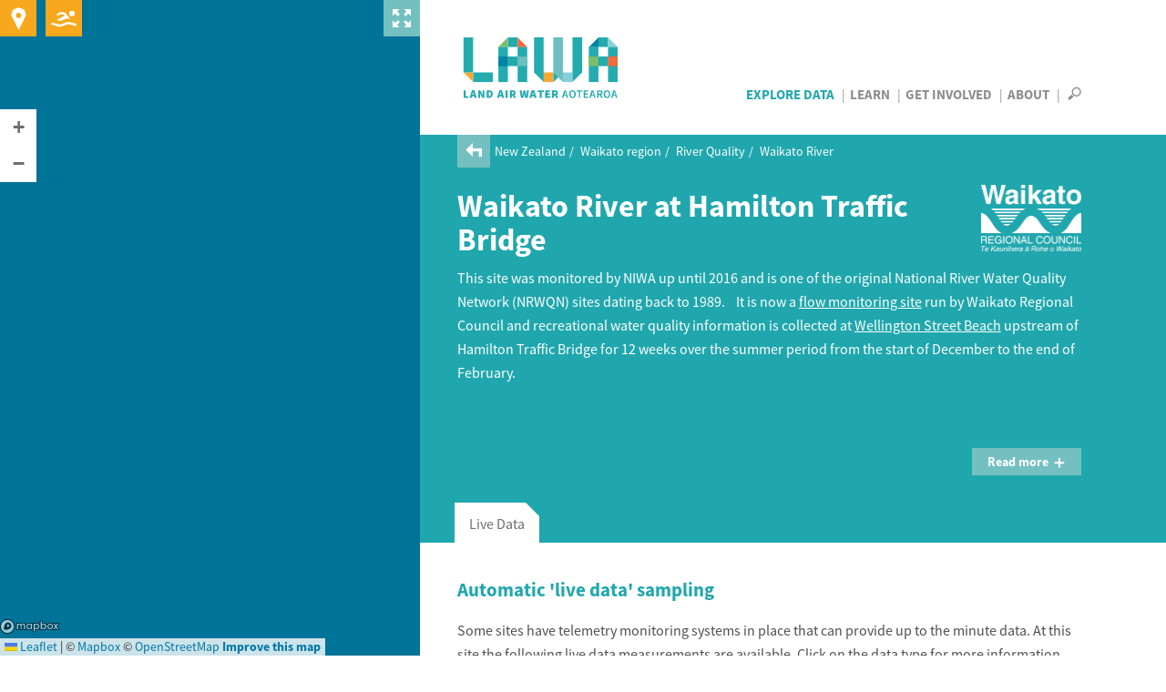

--- FILE ---
content_type: text/html; charset=utf-8
request_url: https://www.lawa.org.nz/explore-data/waikato-region/river-quality/waikato-river/waikato-river-at-hamilton-traffic-bridge
body_size: 13567
content:
<!DOCTYPE html>
<!--[if lt IE 7]> <html xmlns:ng="http://angularjs.org" id="ng-app" data-ng-app="lawaApp" class="lt-ie9 lt-ie8 lt-ie7"> <![endif]-->
<!--[if IE 7]>    <html xmlns:ng="http://angularjs.org" id="ng-app" data-ng-app="lawaApp" class="lt-ie9 lt-ie8"> <![endif]-->
<!--[if IE 8]>    <html xmlns:ng="http://angularjs.org" id="ng-app" data-ng-app="lawaApp" class="lt-ie9"> <![endif]-->
<!--[if gt IE 8]><!-->
<html data-ng-app="lawaApp" class="">
<!--<![endif]-->
<head prefix="og:http://ogp.me/ns# place:http://ogp.me/ns/place#">
    <meta http-equiv="X-UA-Compatible" content="IE=edge,chrome=1" />
    <meta charset="utf-8" />
    <meta name="viewport" content="width=device-width, initial-scale=1.0">
    <title>
        Land, Air, Water Aotearoa (LAWA) - Waikato River at Hamilton Traffic Bridge
    </title>

    <meta name="twitter:card" content="summary_large_image" />

    <meta property="og:type" content="place" />
    <meta property="og:site_name" content="Land, Air, Water Aotearoa (LAWA)" />
    <meta property="og:url" content="https://www.lawa.org.nz/explore-data/waikato-region/river-quality/waikato-river/waikato-river-at-hamilton-traffic-bridge" />


    



    <meta property="og:image" content="https://www.lawa.org.nz/img/lawa_logo.png" />

    
    <meta property="og:title" content="Waikato River at Hamilton Traffic Bridge River Quality" />
    <meta property="og:description" content="See the latest environmental and ecological data for Waikato River at Hamilton Traffic Bridge and how it compares to other rivers" />

    <link rel="canonical" href="https://www.lawa.org.nz/explore-data/waikato-region/river-quality/waikato-river/waikato-river-at-hamilton-traffic-bridge" />

    <style>
        .sharetastic__sprite {
            display: none;
        }
    </style>

    <link rel="stylesheet" href="/css/bootstrap.min.css?v=VG_OE4FYXEHb8PGWjgZyyFqGUIrCzU_g7F0sORmkZ1M" />
    <link rel="stylesheet" href="/css/jquery.cluetip.css?v=-EX_JYnuicdogKgNxaDAOD-u5dAZdWxK6llOnXCVI98" />
    <link rel="stylesheet" href="/css/jquery.bxslider.css?v=dSOlIJHICQbSzPmF6OPEZl6EkL6VWq0gskLkezofBnQ" />
    <link rel="stylesheet" href="/css/GITheWall.css?v=eD3N6XBZ7VFFaaeVhLYASelF8zxBNQsMISP9QvY7zSg" />
    <link rel="stylesheet" href="/css/leaflet.label.css?v=4UNmYGDZBK-gM1PJX20klVJUl5ulE9Ui9ReyZ0Qx87k" />
    <link rel="stylesheet" href="/css/leaflet.css?v=p4NxAoJBhIIN-hmNHrzRCf9tD_miZyoHS5obTRR9BMY" />
    <link rel="stylesheet" href="/css/magnific-popup.css?v=y73JiwhNFcY-6tn_28oTYe3_HEa9wrfjd4Mnu13V2U4" />
    <link rel="stylesheet" href="/css/default.min.css?v=5p_Rir13etO6wTN1XmvwzeK-S6-DF2RD7TTCyMHYARw" />
    <link rel="stylesheet" href="/css/default.responsive.min.css?v=43j2rjLpqvU4tHX-IHU8wLmBc0JO_ecN3AaKcmgAtz8" />

    <!-- Leaflet side-by-side css files, don't append version' -->
    <link rel="stylesheet" href="/scripts/layout.css" />
    <link rel="stylesheet" href="/scripts/range.css" />

    <!-- fav icon and apple touch icons -->
    <link rel="shortcut icon" href="/favicon.ico">
    <link rel="apple-touch-icon" href="/apple-touch-icon-precomposed.png">
    <link rel="apple-touch-icon" sizes="57x57" href="/apple-touch-icon-57x57-precomposed.png">
    <link rel="apple-touch-icon" sizes="72x72" href="/apple-touch-icon-72x72-precomposed.png">
    <link rel="apple-touch-icon" sizes="114x114" href="/apple-touch-icon-114x114-precomposed.png">
    <link rel="apple-touch-icon" sizes="144x144" href="/apple-touch-icon-144x144-precomposed.png">

    
    

    <script src="/Scripts/modernizr.custom.js"></script>

    <!--[if lt IE 9]>
        <script src="http://html5shiv.googlecode.com/svn/trunk/html5.js"></script>
    <![endif]-->
    <!--[if lte IE 8]>
        <link rel="stylesheet" href="http://cdn.leafletjs.com/leaflet-0.6.4/leaflet.ie.css" />
        <script type="text/javascript" src="~/Scripts/respond.min.js"></script>
        <script language="javascript" type="text/javascript" src="~/Scripts/excanvas.min.js"></script>
        <script type="text/javascript" src="~/Scripts/selectivizr-min.js"></script>
        <script src="~/Scripts/ie-fix/json2.js"></script>
        <script src="~/Scripts/ie-fix/lawa-app-ie.js"></script>
    <![endif]-->
        <script>
            window.dataLayer = window.dataLayer || [];
        </script>
        <!-- Google Tag Manager -->
        <script>
            (function (w, d, s, l, i) {
                w[l] = w[l] || []; w[l].push({
                    'gtm.start':
                        new Date().getTime(), event: 'gtm.js'
                }); var f = d.getElementsByTagName(s)[0],
                    j = d.createElement(s), dl = l != 'dataLayer' ? '&l=' + l : ''; j.async = true; j.src =
                        'https://www.googletagmanager.com/gtm.js?id=' + i + dl; f.parentNode.insertBefore(j, f);
            })(window, document, 'script', 'dataLayer', 'GTM-W4ZTL9B');</script>
        <!-- End Google Tag Manager -->


<script type="text/javascript">!function(T,l,y){var S=T.location,k="script",D="instrumentationKey",C="ingestionendpoint",I="disableExceptionTracking",E="ai.device.",b="toLowerCase",w="crossOrigin",N="POST",e="appInsightsSDK",t=y.name||"appInsights";(y.name||T[e])&&(T[e]=t);var n=T[t]||function(d){var g=!1,f=!1,m={initialize:!0,queue:[],sv:"5",version:2,config:d};function v(e,t){var n={},a="Browser";return n[E+"id"]=a[b](),n[E+"type"]=a,n["ai.operation.name"]=S&&S.pathname||"_unknown_",n["ai.internal.sdkVersion"]="javascript:snippet_"+(m.sv||m.version),{time:function(){var e=new Date;function t(e){var t=""+e;return 1===t.length&&(t="0"+t),t}return e.getUTCFullYear()+"-"+t(1+e.getUTCMonth())+"-"+t(e.getUTCDate())+"T"+t(e.getUTCHours())+":"+t(e.getUTCMinutes())+":"+t(e.getUTCSeconds())+"."+((e.getUTCMilliseconds()/1e3).toFixed(3)+"").slice(2,5)+"Z"}(),iKey:e,name:"Microsoft.ApplicationInsights."+e.replace(/-/g,"")+"."+t,sampleRate:100,tags:n,data:{baseData:{ver:2}}}}var h=d.url||y.src;if(h){function a(e){var t,n,a,i,r,o,s,c,u,p,l;g=!0,m.queue=[],f||(f=!0,t=h,s=function(){var e={},t=d.connectionString;if(t)for(var n=t.split(";"),a=0;a<n.length;a++){var i=n[a].split("=");2===i.length&&(e[i[0][b]()]=i[1])}if(!e[C]){var r=e.endpointsuffix,o=r?e.location:null;e[C]="https://"+(o?o+".":"")+"dc."+(r||"services.visualstudio.com")}return e}(),c=s[D]||d[D]||"",u=s[C],p=u?u+"/v2/track":d.endpointUrl,(l=[]).push((n="SDK LOAD Failure: Failed to load Application Insights SDK script (See stack for details)",a=t,i=p,(o=(r=v(c,"Exception")).data).baseType="ExceptionData",o.baseData.exceptions=[{typeName:"SDKLoadFailed",message:n.replace(/\./g,"-"),hasFullStack:!1,stack:n+"\nSnippet failed to load ["+a+"] -- Telemetry is disabled\nHelp Link: https://go.microsoft.com/fwlink/?linkid=2128109\nHost: "+(S&&S.pathname||"_unknown_")+"\nEndpoint: "+i,parsedStack:[]}],r)),l.push(function(e,t,n,a){var i=v(c,"Message"),r=i.data;r.baseType="MessageData";var o=r.baseData;return o.message='AI (Internal): 99 message:"'+("SDK LOAD Failure: Failed to load Application Insights SDK script (See stack for details) ("+n+")").replace(/\"/g,"")+'"',o.properties={endpoint:a},i}(0,0,t,p)),function(e,t){if(JSON){var n=T.fetch;if(n&&!y.useXhr)n(t,{method:N,body:JSON.stringify(e),mode:"cors"});else if(XMLHttpRequest){var a=new XMLHttpRequest;a.open(N,t),a.setRequestHeader("Content-type","application/json"),a.send(JSON.stringify(e))}}}(l,p))}function i(e,t){f||setTimeout(function(){!t&&m.core||a()},500)}var e=function(){var n=l.createElement(k);n.src=h;var e=y[w];return!e&&""!==e||"undefined"==n[w]||(n[w]=e),n.onload=i,n.onerror=a,n.onreadystatechange=function(e,t){"loaded"!==n.readyState&&"complete"!==n.readyState||i(0,t)},n}();y.ld<0?l.getElementsByTagName("head")[0].appendChild(e):setTimeout(function(){l.getElementsByTagName(k)[0].parentNode.appendChild(e)},y.ld||0)}try{m.cookie=l.cookie}catch(p){}function t(e){for(;e.length;)!function(t){m[t]=function(){var e=arguments;g||m.queue.push(function(){m[t].apply(m,e)})}}(e.pop())}var n="track",r="TrackPage",o="TrackEvent";t([n+"Event",n+"PageView",n+"Exception",n+"Trace",n+"DependencyData",n+"Metric",n+"PageViewPerformance","start"+r,"stop"+r,"start"+o,"stop"+o,"addTelemetryInitializer","setAuthenticatedUserContext","clearAuthenticatedUserContext","flush"]),m.SeverityLevel={Verbose:0,Information:1,Warning:2,Error:3,Critical:4};var s=(d.extensionConfig||{}).ApplicationInsightsAnalytics||{};if(!0!==d[I]&&!0!==s[I]){var c="onerror";t(["_"+c]);var u=T[c];T[c]=function(e,t,n,a,i){var r=u&&u(e,t,n,a,i);return!0!==r&&m["_"+c]({message:e,url:t,lineNumber:n,columnNumber:a,error:i}),r},d.autoExceptionInstrumented=!0}return m}(y.cfg);function a(){y.onInit&&y.onInit(n)}(T[t]=n).queue&&0===n.queue.length?(n.queue.push(a),n.trackPageView({})):a()}(window,document,{
src: "https://js.monitor.azure.com/scripts/b/ai.2.min.js", // The SDK URL Source
crossOrigin: "anonymous", 
cfg: { // Application Insights Configuration
    connectionString: 'InstrumentationKey=f06b00ef-732d-41f9-84a9-09242b5c5db4;IngestionEndpoint=https://australiaeast-1.in.applicationinsights.azure.com/;LiveEndpoint=https://australiaeast.livediagnostics.monitor.azure.com/;ApplicationId=a4ed3a21-336f-4a7c-928c-3100839ecbd0'
}});</script></head>
<body data-ng-controller="Lawa.PageController" data-ng-class="{'map-expanded' : mapExpanded}" class="">
        <!-- Google Tag Manager (noscript) -->
        <noscript>
            <iframe src="https://www.googletagmanager.com/ns.html?id=GTM-W4ZTL9B"
                    height="0" width="0" style="display:none;visibility:hidden"></iframe>
        </noscript>
        <!-- End Google Tag Manager (noscript) -->
    <div class="side-panel">
        
    
<div class="map-wrapper">
    <div id="map-canvas" data-ng-controller="Lawa.MapController" class="map-wrapper" data-ng-show="showMap" data-ng-init="init('pk.eyJ1IjoiaXRlZmZlY3QiLCJhIjoiTVpCakxoRSJ9.UIeMN4IaJmcFNfz7nXsNeA','False')">
        <div class="map-expander" data-ng-click="toggleMapExpander()"></div>
        <leaflet id="mainMap" ng-class="{'loading': !showMap}" defaults="defaults" center="center" paths="paths" height="100%" width="100%" leafletmap="leafletMap">
            <div class="expanding-button map-location" data-ng-click="getMyLocation()">
                <div class="location-expandy">
                    <button type="submit" class="icon-near-me"></button>
                    <span id="map-location-message">Search all sites near me now<i class="icon-play-arrow"></i></span>
                    <span id="map-location-alert"></span>
                </div>
            </div>
            <div class="expanding-button map-swim">
                <div class="swim-expandy">
                    <a href="/explore-data/swimming" class="icon-swim"></a>
                    <span>Search your favourite swimming spots<i class="icon-play-arrow"></i></span>
                </div>
            </div>
            <div class="map-loading-indicator" data-ng-show="mapData.loading">
                <div class="loading-content">
                    <span class="loading-text">Loading...</span>
                    <div class="spinner"></div>
                </div>
            </div>
        </leaflet>
    </div>
</div>



    </div>
    <div class="right-panel">
        <div id="right-panel-overlay" class="hidden"></div>
        <header class="clearfix">
            <div class="body-container topnav clearfix" role="navigation">
                <div class="site-logo navbar-desktop">
                    <a href="/">
                        LAWA
                    </a>
                </div>

                <div>
                    <nav id="nav-menu-content" class="navbar-desktop">
                        <ul class="h6">
                            <li class="explore-section selected"><a href="/explore-data">Explore Data</a></li>
                            <li class="learn-section"><a href="/learn">Learn</a></li>
                            <li class="involved-section"><a href="/get-involved">Get Involved</a></li>
                            <li class="about-section-lnk"><a href="/about">About</a></li>
                            <li>
                                <span class="nav-search" data-toggle="collapse" data-target="#site-search-box">
                                    <i id="openSearch" class="icon-search"></i>
                                    <i id="closeSearch" class="hidden icon-close-cross"></i>
                                </span>
                            </li>
                        </ul>
                    </nav>

                    <nav class="navbar navbar-default navbar-mobile navbar-fixed-top">
                        <div class="container-fluid">
                            <div class="navbar-header">
                                <button type="button" class="navbar-toggle collapsed" data-toggle="collapse" data-target="#bs-example-navbar-collapse-1" aria-expanded="false">
                                    <span class="sr-only">Toggle navigation</span>
                                    <span class="icon-bar"></span>
                                    <span class="icon-bar"></span>
                                    <span class="icon-bar"></span>
                                </button>
                                <div class="site-logo">
                                    <a class="navbar-brand" href="/">LAWA</a>
                                </div>
                            </div>
                            <div class="menu-wrapper">
                                <div class="collapse navbar-collapse" id="bs-example-navbar-collapse-1">
                                    <ul class="nav navbar-menu">
                                        <li class="explore-section selected">
                                            <a href="/explore-data">Explore Data</a>

                                            <button class="show-hide"></button>
                                            <div class="collapse subnav">
                                                <ul>
                                                    <li>
                                                        Regions
                                                        <button class="show-hide"></button>
                                                        <div class="collapse subnav subnav-2">
                                                            <ul>
                                                                    <li>
                                                                        <a href="/explore-data/auckland-region/">Auckland region</a>
                                                                    </li>
                                                                    <li>
                                                                        <a href="/explore-data/bay-of-plenty-region/">Bay of Plenty region</a>
                                                                    </li>
                                                                    <li>
                                                                        <a href="/explore-data/canterbury-region/">Canterbury region</a>
                                                                    </li>
                                                                    <li>
                                                                        <a href="/explore-data/chatham-islands/">Chatham Islands</a>
                                                                    </li>
                                                                    <li>
                                                                        <a href="/explore-data/gisborne-region/">Gisborne region</a>
                                                                    </li>
                                                                    <li>
                                                                        <a href="/explore-data/hawkes-bay-region/">Hawke&#x27;s Bay region</a>
                                                                    </li>
                                                                    <li>
                                                                        <a href="/explore-data/manawatu-whanganui-region/">Manawat&#x16B;-Whanganui region</a>
                                                                    </li>
                                                                    <li>
                                                                        <a href="/explore-data/marlborough-region/">Marlborough region</a>
                                                                    </li>
                                                                    <li>
                                                                        <a href="/explore-data/nelson-region/">Nelson region</a>
                                                                    </li>
                                                                    <li>
                                                                        <a href="/explore-data/northland-region/">Northland region</a>
                                                                    </li>
                                                                    <li>
                                                                        <a href="/explore-data/otago-region/">Otago region</a>
                                                                    </li>
                                                                    <li>
                                                                        <a href="/explore-data/southland-region/">Southland region</a>
                                                                    </li>
                                                                    <li>
                                                                        <a href="/explore-data/taranaki-region/">Taranaki region</a>
                                                                    </li>
                                                                    <li>
                                                                        <a href="/explore-data/tasman-region/">Tasman region</a>
                                                                    </li>
                                                                    <li>
                                                                        <a href="/explore-data/waikato-region/">Waikato region</a>
                                                                    </li>
                                                                    <li>
                                                                        <a href="/explore-data/wellington-region/">Wellington region</a>
                                                                    </li>
                                                                    <li>
                                                                        <a href="/explore-data/west-coast-region/">West Coast region</a>
                                                                    </li>
                                                            </ul>
                                                        </div>
                                                    </li>
                                                    <li>
                                                        Topics
                                                        <button class="show-hide"></button>
                                                        <div class="collapse subnav subnav-2">
                                                            <ul>
                                                                    <li>
                                                                        <a href="/explore-data/actions/">Actions</a>

                                                                    </li>
                                                                    <li>
                                                                        <a href="/explore-data/air-quality/">Air Quality</a>

                                                                    </li>
                                                                    <li>
                                                                        <a href="/explore-data/swimming/">Swimming</a>

                                                                    </li>
                                                                    <li>
                                                                        <a href="/explore-data/estuaries/">Estuaries</a>

                                                                    </li>
                                                                    <li>
                                                                        <a href="/explore-data/groundwater-quality/">Groundwater Quality</a>

                                                                    </li>
                                                                    <li>
                                                                        <a href="/explore-data/lake-quality/">Lake Quality</a>

                                                                    </li>
                                                                    <li>
                                                                        <a href="/explore-data/land-cover/">Land Cover</a>

                                                                    </li>
                                                                    <li>
                                                                        <a href="/explore-data/river-quality/">River Quality</a>

                                                                    </li>
                                                                    <li>
                                                                        <a href="/explore-data/water-quantity/">Water Quantity</a>

                                                                    </li>
                                                            </ul>
                                                        </div>
                                                    </li>
                                                </ul>
                                            </div>


                                        </li>
                                        <li class="learn-section"><a href="/learn">Learn</a></li>
                                        <li class="involved-section"><a href="/get-involved">Get Involved</a></li>
                                        <li class="about-section-lnk"><a href="/about">About</a></li>
                                        <li><span class="nav-search" data-toggle="collapse" data-target="#site-search-box, .navbar-collapse.in">Search</span></li>
                                    </ul>
                                </div>
                            </div>
                        </div>
                    </nav>
                </div>

            </div>
        </header>
        
<div id="site-search-box" class="collapse">
    <div class="panel-search">

        <div class="body-container">
            <div class="search-box form-inline">
                <form action="/search">
                    <input id="navsearch" type="search" name="argument" class="search-bg" placeholder="Search for a site near you" />
                    <button type="submit" class="icon-search"></button>
                </form>
            </div>
        </div>
    </div>
</div>
        <div id="body" class="clearfix">
            


<div class="panel-header">

        <div class="breadcrumb">
            <a href="/explore-data/waikato-region/river-quality/waikato-river/"><i class="icon-back-arrow"></i></a>
            <ul>
                        <li>
                            <a href="/explore-data/">New Zealand</a>
                        </li>
                        <li>
                            <a href="/explore-data/waikato-region/">Waikato region</a>
                        </li>
                        <li>
                            <a href="/explore-data/waikato-region/river-quality/">River Quality</a>
                        </li>
                        <li>
                            <a href="/explore-data/waikato-region/river-quality/waikato-river/">Waikato River</a>
                        </li>
            </ul>
        </div>

    <div class="body-container clearfix">

        <div class="page-title">
            <div>
                    <h1>Waikato River at Hamilton Traffic Bridge</h1>
            </div>
            
    <div class="header-logo ">
            <a href="//www.waikatoregion.govt.nz" target="_blank" type=""><img src="/media/2580163/wrc-logo-refresh_white.png" alt="Waikato Regional Council" title="Waikato Regional Council" /></a>
    </div>

        </div>
        <div class="summary">
            <p><span class="TextRun SCXW36437824 BCX9" data-contrast="none"><span class="NormalTextRun SCXW36437824 BCX9">This site </span><span class="NormalTextRun SCXW36437824 BCX9">was</span><span class="NormalTextRun SCXW36437824 BCX9"> monitored by NIWA </span><span class="NormalTextRun SCXW36437824 BCX9">up until 2016 </span><span class="NormalTextRun SCXW36437824 BCX9">and is one of the original National River Water Quality Network (NRWQN) sites</span><span class="NormalTextRun SCXW36437824 BCX9"> dating back to 1989.</span><span class="NormalTextRun SCXW36437824 BCX9"> </span></span><span class="EOP SCXW36437824 BCX9" data-ccp-props="{&quot;201341983&quot;:0,&quot;335559739&quot;:0,&quot;335559740&quot;:259}"> </span>  It is now a <a href="/explore-data/waikato-region/water-quantity/monitoring-sites/waikato-at-hamilton-traffic-bridge/">flow monitoring site</a> run by Waikato Regional Council and recreational water quality information is collected at <a href="/explore-data/waikato-region/swimming/waikato-river-at-wellington-street-beach/swimsite">Wellington Street Beach</a> upstream of Hamilton Traffic Bridge for 12 weeks over the summer period from the start of December to the end of February.</p>
            
        </div>
    </div>
</div>




	<div class="panel-cyan-dark">
		<div class="body-container">
			<button type="button" class="show-more" data-toggle="collapse" data-target="#more-content">Read more<i class="icon-plus"></i> </button>
		</div>
		<div id="more-content" class="collapse out">
			<div class="panel-white">
				<div class="body-container">
<p>This site was monitored by <a rel="noopener" href="http://ei.niwa.co.nz/search/fchem" target="_blank">NIWA</a> as part of the NRWQN up until 2016. Samples were collected on the Left Bank at Hayes paddock near the Rowing club.  The monitoring site integrated effects of major pasture and horticulture development, hydro-electric schemes (8), geothermal fields, pulp and paper industry.</p>				</div>
			</div>
		</div>
	</div>


<div class="panel-tabbed" data-ng-controller="Lawa.SiteWaterQualityController" data-ng-init="init('8724','EW-00124',6663, 'L')">
    <div id="tabs" class="tabbed">
        <tabset>


                <tab select="setMapLocation('catchment','2')" data-ng-click="filter('L')">
                    <tab-heading>Live Data</tab-heading>
                    <div class="tabbed-content-body clearfix" id="tb-livedata">
                        <div class="top-content">
    <div class="h3">Automatic 'live data' sampling</div>
    <p>
        Some sites have telemetry monitoring systems in place that can provide up to the minute data. At
        this site the following live data measurements are available. Click on the data type for more information.
    </p>
</div>

<div id="liveContent" class="live-content">
    <ul>
            <li id="ibflow" class="lvid">
        <div class="live-indicator-box live-indicator-box-hover flow" data-ng-controller="Lawa.LiveSampleController" data-ng-init="sampleFor={'site':8724,'property': 'flowLatest'}">
            <div class="live-indicator">
                <div class="measure">
                    <span class="h5">Flow</span><i class="popup-glossary icon-question-mark" data-load="/learn/glossary/f/flow-regime/"></i>
                </div>
                <div class="details">
                    <div class="live-data">
                        <a href="#" data-toggle="collapse" data-target="#live-graph-flow" data-parent=".lvid">
                            <div class="ld-title">Latest sample:</div>
                            <div class="ld-measure">
                                <div class="value">{{data.Value}}</div>
                                <div class="unit">{{data.Units}}</div>
                            </div>
                            <div class="ld-date">
                                <div>{{data.Date}}</div>
                                <div>{{data.Time}}</div>
                            </div>
                        </a>
                    </div>
                </div>
            </div>
        </div>
        <div class="panel">
            <div id="live-graph-flow" class="graph-data panel-collapse collapse clearfix" data-chart_id="#live-chart-flow" data-source="#ibflow" data-site="8724">
                <span class="close-btn" data-toggle="collapse" data-target="#live-graph-flow" data-parent=".lvid"><i class="icon-close-cross"></i></span>
                <div class="graph-content clearfix">
                    <h3>Flow</h3>
                    <div class="timebox">
                        <ul>
                            <li data-property="flow7D">Last 7 days</li>
                            <li data-property="flow30D">Last 30 days</li>
                            <li data-property="flow1Y">Last 12 months</li>
                        </ul>
                    </div>

                    <div class="graph-box">
                        <div id="live-chart-flow-legend" class="chart-legend"></div>
                        <div id="live-chart-flow" class="chart"><div class="graph-loading"></div></div>
                    </div>
                    <h3>What is this graph showing me?</h3>
                    <div class="authored-content">
                        <p>The live flow estimate for this site.</p>
<p>Live data has not been checked for accuracy before displaying. To give you an idea about how much water that is, 0.7 cumecs (m3/sec) would fill an Olympic swimming pool in an hour. A flow of 42 cumecs (m3/sec) would fill the same pool in a minute.</p>
                    </div>
                </div>
            </div>
        </div>
            </li>
    </ul>
</div>


                    </div>

                    <div class="panel-disclaimer extend-tab">
                        
        <div class="content clearfix">
            <div class="column-both">
                <h3>Disclaimer</h3>
                The Environmental Data displayed on this page should be used as a guide only. LAWA takes no responsibility for the accuracy of information presented, and accepts no liability for actions taken of others based on this information. &#xA;&#xA;&#xA;
            </div>
        </div>

                    </div>
                </tab>


        </tabset>
    </div>
</div>


    <div class="panel-white top-nospace">
        <div class="see-this-site">
            <div class="body-container clearfix">
                
        <div class="siteGallery single-image">
            <div class="top-row h4">
                <div class="top-header">See this site</div>
                <div class="top-link hidden">Send us a photo or video <i class="icon-play-arrow"></i></div>
            </div>
            <ul id="gallery-slider" class="gallery">
        <li>
            <a href="/media/16864/nrwqn-00042.png" class="mfp-image" title="Waikato @ Hamilton Traffic Br. - NIWA">
                <div class="gallery-image">
                    <img src="/media/16864/nrwqn-00042.png?width=335&height=230&mode=max" alt="Waikato @ Hamilton Traffic Br." title="Waikato @ Hamilton Traffic Br. - NIWA" />
                </div>
            </a>
        </li>

            </ul>

        </div>


            </div>
        </div>
    </div>



<div class="panel-grey top-nospace">
    <div class="news-and-events">
        
<div class="body-container clearfix">

    <div class="news-column">
            <h3><a href="/get-involved/news-and-stories/">Latest news and stories<i class="icon-play-arrow"></i></a></h3>
            <ul>

                    <li class="news">
                        <a href="/get-involved/news-and-stories/waikato-regional-council/2016/october/formal-notification-of-proposed-plan-change-for-waikato-and-waipa-rivers/">
                            <div class="title h5">Formal notification of proposed plan change for Waikato and Waipa rivers</div>
                            <div class="subtext">
                                    <span>Published 21 Oct 2016</span>
                            </div>
                        </a>
                    </li>
                    <li class="news">
                        <a href="/get-involved/news-and-stories/waikato-regional-council/2016/september/waikato-regional-council-agrees-to-healthy-rivers-wai-ora-notification/">
                            <div class="title h5">Waikato Regional Council agrees to Healthy Rivers Wai Ora notification</div>
                            <div class="subtext">
                                    <span>Published 15 Sep 2016</span>
                            </div>
                        </a>
                    </li>
                    <li class="news">
                        <a href="/get-involved/news-and-stories/waikato-regional-council/2016/september/healthy-rivers-wai-ora-committee-recommends-proposed-plan-change-for-rivers/">
                            <div class="title h5">Healthy Rivers Wai Ora committee recommends proposed plan change for rivers</div>
                            <div class="subtext">
                                    <span>Published 6 Sep 2016</span>
                            </div>
                        </a>
                    </li>
            </ul>
    </div>

    <div class="events-column">

            <h3><a href="/get-involved/events/">Upcoming events<i class="icon-play-arrow"></i></a></h3>
    </div>

</div>


    </div>
</div>



        </div>
        <footer id="footer">
    <div class="social-networks--bar">
        <div class="sharetastic">
        </div>
        <button id="social-networks--bar-toggle" class="social-networks--toggle">
            <i class="icon-play-arrow"></i>
            <i class="icon-play-arrow"></i>
            <i class="icon-play-arrow"></i>
            <span>Hide</span>
        </button>
    </div>

    <div id="fb-root"></div>
    <div class="footer-top">
        <div class="body-container clearfix">
            <div class="social-networks clearfix">
                    <span>Follow us</span>
                        <a target="_blank" href="https://www.facebook.com/NZLAWA/" class="our-facebook" title="LAWA on Facebook"><i class="icon-facebook"></i></a>
                        <a target="_blank" href="https://nz.linkedin.com/company/lawa-land-air-water-aotearoa" class="our-linkedin" title="LAWA on LinkedIn"><svg width="22" height="22" viewBox="0 0 22 22" fill="none" xmlns="http://www.w3.org/2000/svg">
<path d="M19.5557 0C20.9056 5.87527e-05 21.9999 1.09439 22 2.44434V19.5557C21.9999 20.9056 20.9056 21.9999 19.5557 22H2.44434C1.09439 21.9999 5.87526e-05 20.9056 0 19.5557V2.44434C5.86239e-05 1.09439 1.09439 5.86237e-05 2.44434 0H19.5557ZM3.37109 18.9443H6.65137V8.35156H3.37109V18.9443ZM15.0889 8.02832C12.8582 8.02845 11.9097 9.7523 11.8955 9.77832V8.35156H8.74902V18.9443H11.8955V13.3838C11.8955 11.8941 12.5811 11.0079 13.8936 11.0078C15.1002 11.0078 15.6797 11.8593 15.6797 13.3838V18.9443H18.9443V12.2383C18.9443 9.40067 17.3357 8.02832 15.0889 8.02832ZM4.99609 3.05566C3.92454 3.05566 3.05586 3.93051 3.05566 5.00977C3.05566 6.08919 3.92442 6.96484 4.99609 6.96484C6.06756 6.9646 6.93555 6.08904 6.93555 5.00977C6.93536 3.93066 6.06744 3.05591 4.99609 3.05566Z" fill="white"/>
</svg>
</a>
            </div>
        </div>
    </div>
    <div class="footer-middle">
        <div class="body-container clearfix">
            <div class="footer-col ftcl1">
                <h6>Contact</h6>
                <ul>
                    <li>Website or general enquiries:</li>
                    <li><a href="mailto:info@lawa.org.nz">info@lawa.org.nz</a></li>
                </ul>
                <ul>
                    <li>
                        <p>For enquiries about monitoring or sites, please contact the relevant council directly. For council details see <a href="/about">About LAWA</a>.</p>
                    </li>
                </ul>
            </div>
            <div class="footer-col">
            <h6>Explore Data</h6>
            <ul>
                    <li>
                        <a href="/explore-data/air-quality/">Air Quality</a>
                    </li>
                    <li>
                        <a href="/explore-data/swimming/">Can I Swim Here?</a>
                    </li>
                    <li>
                        <a href="/explore-data/estuaries/">Estuary Health</a>
                    </li>
                    <li>
                        <a href="/explore-data/groundwater-quality/">Groundwater Quality</a>
                    </li>
                    <li>
                        <a href="/explore-data/lake-quality/">Lake Quality</a>
                    </li>
                    <li>
                        <a href="/explore-data/land-cover/">Land Cover</a>
                    </li>
                    <li>
                        <a href="/explore-data/river-quality/">River Quality</a>
                    </li>
                    <li>
                        <a href="/explore-data/water-quantity/">Water Quantity</a>
                    </li>
                    <li>
                        <a href="/download-data/">Download Data</a>
                    </li>
            </ul>
            <h6>Learn</h6>
            <ul>
                    <li>
                        <a href="/learn/factsheets/">Factsheets</a>
                    </li>
                    <li>
                        <a href="/learn/">Glossary of terms</a>
                    </li>
                    <li>
                        <a href="http://www.nems.org.nz/">National Environmental Monitoring Standards</a>
                    </li>
            </ul>
            </div>

            <div class="footer-col">
            <h6>Get Involved</h6>
            <ul>
                    <li>
                        <a href="/get-involved/news-and-stories/">News and stories</a>
                    </li>
                    <li>
                        <a href="/get-involved/events/">Events</a>
                    </li>
                    <li>
                        <a href="/river-of-the-month/">River of the month video series</a>
                    </li>
            </ul>
            <h6>About</h6>
            <ul>
                    <li>
                        <a href="/about/">About the LAWA project</a>
                    </li>
            </ul>
            </div>
        </div>
    </div>
    <div class="footer-bottom">
        <div class="body-container">
            <ul class="list-inline">
                <li><span>&copy; Copyright LAWA</span></li>
                    <li>
                        <a href="/terms/" target="_blank">Terms</a>
                    </li>
            </ul>
        </div>
    </div>
</footer>


    </div>

    <!--[if lt IE 8]>
        <script src="~/Scripts/ie-fix/fonts.js"></script>
    <![endif]-->
    <script src="/scripts/jquery-1.10.2.min.js?v=KcnodS8lsXlh48b_ct40sfGhV9_F-rtovRSLjskAKxc"></script>
    <script src="/scripts/angular.min.js?v=bihMhJmfie01ShYZBhe8arGTUb1dVj2dWtlb4pHlZqM"></script>
    <script src="/scripts/sharetastic.js?v=bDP56BGCQ1DzlKwTsZgF4kfua_MGwi_1xQwIe7ZIC6U"></script>
    <script src="/scripts/leaflet.js?v=pPRm0TnsdtJGt4l5slEo0J7jN87b0QzaAA803rsEb5s"></script>
    <script src="/scripts/angular-simple-logger.min.js?v=NMSLNk89UYTyFHY1IC2Gig9gVMBjfnSNEj5hXapkimw"></script>
    <script src="/scripts/ui-leaflet.min.js?v=NSXHVu4V4-lLizAAVgiZPngyGo0OwqdIKXvCKXlWjIk"></script>
    <script src="/scripts/wicket.min.js?v=VfMjUTPsZI1uOahMo9i4MiGaSfnliE4BMagkHQzmHAI"></script>
    <script src="/scripts/wicket-leaflet.min.js?v=ORExv84AwCL4XoB-214j5tEQAaCqAZXztYqh_gVUy-8"></script>
    <script src="/scripts/Polyline.encoded.js?v=uyDJZviFgGe52wVlQPD3HiZ3LK4JEKLI8B7d-O2BjL8"></script>
    <script src="/scripts/PruneCluster.min.js?v=haqef-sU6SCIW0FzhL6gyWP6ApgHgt1FPtC5q87CfLY"></script>
    <script src="/scripts/leaflet.markercluster.js?v=wYGCxRfAg_Q49i4T4saF70EJuDXstYDyX9j2DPAQLm0"></script>
    <script src="/scripts/leaflet-side-by-side.js?v=fsEETvCLNmgiYJkiSWsD0QFg8CjR45DYpOw0QLsHmBw"></script>
    <script src="/scripts/gtm-tracking.js?v=YksYcwh_TjHbUQ_5otGE-0mAXmHaC2fwMIy5pVVLucw"></script>
    <script src="/scripts/bootstrap.min.js?v=n0ewq8oIzvqhxg8D9fv-6tj75vuG2g1M_xShGG7Bpa4"></script>
    <script src="/scripts/jquery.magnific-popup.min.js?v=99iYwyMwxYtmpH7eEolzERNwzOPYlnIEXf6h72MJm9w"></script>
    <script src="/scripts/jquery.cluetip.min.js?v=V0XTkxg50jGVqdVR-b3X4Hba74ZOT5bypwI7q45aGL8"></script>
    <script src="/scripts/jquery-autolink-glossaryterm.js?v=MajoANzw1fjyxfgfvSLGxrP85kGvs27c15p7JT22Z_s"></script>
    <script src="/scripts/ui-bootstrap-custom-tpls-0.6.0.min.js?v=et3KfAjHZnHHVnBpWGl8OZAXA92GX7o1d6lfJ8fLhsg"></script>
    <script src="/app/scripts/ui-map.js?v=Q6dLg77GM0lIZ_8HMTOQNyWFv9PWDYGB-6Q5Y6Bs_qg"></script>
    <script src="/app/scripts/event.js?v=747BT2ajJpKPLGjhYwOCwBxL3Ez4H4vSCk1PSva0H5c"></script>
    <script src="/app/lawaApp.js?v=qFkrOremn66E7Kh6Efm7csTbKg_HaUD7ZtegIq5KyRM"></script>
    <script src="/app/services.js?v=NzESePFc1trvxh80epPgwmC9UHf6baet0DpTQ51ZYSE"></script>
    <script src="/app/controllers.js?v=Ed0KrDLLTNvBVJHcaR8cNvGY3qj4QdaNZ47pQPJr_gg"></script>
    <script src="/scripts/lawa-common.js?v=T4YuG4QL2ChN9oNFHP0DltYs_cp6WB_AyxHz_-hjNOE"></script>
    <script src="/scripts/lawa-magnificPopup.js?v=95Mg5ltO2hmnI1sPq5LzYV1q1vJC3snfOvZwBOPJUDk"></script>
    
    <script src="/Scripts/jquery.bxslider.min.js?v=ITHRurfZd0Z-tNz4Iz8QctimNGgqwMUJ_-e-PIuGAes"></script>
    <script src="/Scripts/jquery.flot.min.js?v=4mlk6TYEmSvto9wM-ttihDt-hGwRuq8dpFZS_q-EkCE"></script>
    <script src="/Scripts/jquery.flot.time.min.js?v=apxtSri7vMmVibwqDvYDOeyrJ9k6gpJ1bQgobuAosWw"></script>
    <script src="/Scripts/jquery.flot.resize.js?v=Tmv-de4tq29KpXIULOH3umHRitmHhM6_gLxbGNj5W1Q"></script>
    <script src="/Scripts/jquery.flot.axislabels.js?v=oaKXHcaOgwKv-Rahm_QBhYYtX-6ThbWtLu4s8bD8PfM"></script>
    <script src="/Scripts/chart-tooltip.js?v=k_Sn3cqFE4-kJ82UIj0TkidwV2T1T-hCe0nWfKf_DhA"></script>
    <script src="/Scripts/jQuery.GI.TheWall.js?v=W0ipgpTBVTKWTNquMXuI91-YOmYFsP3pR_qeT7wktvQ"></script>
    <script src="/Scripts/lawa-freshwater-site.js?v=9Lu0C588RzWvCpE5eQaHZcAdG6Mp-WytWgsoZnllSpY"></script>



</body>
</html>


--- FILE ---
content_type: text/css
request_url: https://www.lawa.org.nz/css/GITheWall.css?v=eD3N6XBZ7VFFaaeVhLYASelF8zxBNQsMISP9QvY7zSg
body_size: 474
content:
/** * * Used to generate responsive styles according to the breakpoint we set into the variables file * *//** * * Simpler shortcut to create easily break points * *//** * Easy functions to create easily pure css arrows anywhere *//** * * The wall could be used to show an image gallery or any other content in a "google images" user interaction way * Here there is all the html needed * * *  <div class="GITheWall"> *    <ul> *      <li data-contenttype="image" data-href="path/to/the/image"> *        <img src="small/thumb" /> *      <li> *      <li data-contenttype="ajax" data-href="path/to/the/html/to/load"> *        <img src="small/thumb" /> *      <li> *    </ul> *  </div> * */.GITheWall ul {  list-style: none;  padding: 20px 0;  margin: 0 auto;  text-align: left;  width: 100%;}.GITheWall ul li {  display: inline-block;  margin: 10px 5px 0 5px;  vertical-align: top;  width: 200px;}.GITheWall ul li.GI_TW_Selected_Row {  -webkit-transition: margin-bottom 0.3s ease-in;  -moz-transition: margin-bottom 0.3s ease-in;  -o-transition: margin-bottom 0.3s ease-in;  transition: margin-bottom 0.3s ease-in;}.GI_TW_expander {  position: absolute;  z-index: 1;  top: 0;  /*background: black;*/  background: #e7e6e6;  left: 0;  width: 100%;  margin-top: 10px;  height: 0;  overflow: hidden;  -webkit-transition: height 0.3s ease-in;  -moz-transition: height 0.3s ease-in;  -o-transition: height 0.3s ease-in;  transition: height 0.3s ease-in;}.GI_TW_expander.animating {  overflow: hidden !important;}.GI_TW_expander.opened {  overflow: visible;}.GI_TW_expander .GI_TW_pointer {  position: absolute;  margin-left: -20px;  margin-top: -20px;  width: 0;  height: 0;  border-left: 20px solid transparent;  border-right: 20px solid transparent;  /*border-bottom: 20px solid black;*/    border-bottom: 20px solid #e7e6e6;  -webkit-transition: left 0.3s ease-in;  -moz-transition: left 0.3s ease-in;  -o-transition: left 0.3s ease-in;  transition: left 0.3s ease-in;}.GI_TW_expander .GI_TW_expander-inner {  width: 95%;  height: 560px;  margin: 0 auto;  overflow: hidden;}.GI_TW_expander .GI_TW_expander-inner .GI_TW_fullimg {  position: relative;  width: 100%;  height: 580px;  margin: 10px 0 0;  text-align: center;  overflow: hidden;}.GI_TW_expander .GI_TW_expander-inner .GI_TW_fullimg img {  position: relative;}.GI_TW_expander .GI_TW_Controls {  z-index: 1;}.GI_TW_expander .GI_TW_close {  position: absolute;  width: 30px;  height: 30px;  top: 0;  right: 0;  cursor: pointer;}.GI_TW_expander .GI_TW_arrow {  position: absolute;  top: 50%;  cursor: pointer;}.GI_TW_expander .GI_TW_arrow.GI_TW_hidden {  display: none;}.GI_TW_expander .GI_TW_arrow.GI_TW_next {  right: 30px;}.GI_TW_expander .GI_TW_arrow.GI_TW_prev {  left: 30px;}.GI_TW_expander .GI_TW_loading {  width: 20px;  height: 20px;  border-radius: 50%;  background: #ddd;  box-shadow: 0 0 1px #cccccc, 15px 30px 1px #cccccc, -15px 30px 1px #cccccc;  position: absolute;  top: 50%;  left: 50%;  margin: -25px 0 0;  -webkit-animation: loader 0.5s infinite ease-in-out both;  -moz-animation: loader 0.5s infinite ease-in-out both;  -ms-animation: loader 0.5s infinite ease-in-out both;  -o-animation: loader 0.5s infinite ease-in-out both;  animation: loader 0.5s infinite ease-in-out both;}@-moz-keyframes loader {  0% {    background: #ddd;  }  33% {    background: #ccc;    box-shadow: 0 0 1px #cccccc, 15px 30px 1px #cccccc, -15px 30px 1px #dddddd;  }  66% {    background: #ccc;    box-shadow: 0 0 1px #cccccc, 15px 30px 1px #dddddd, -15px 30px 1px #cccccc;  }}@-webkit-keyframes loader {  0% {    background: #ddd;  }  33% {    background: #ccc;    box-shadow: 0 0 1px #cccccc, 15px 30px 1px #cccccc, -15px 30px 1px #dddddd;  }  66% {    background: #ccc;    box-shadow: 0 0 1px #cccccc, 15px 30px 1px #dddddd, -15px 30px 1px #cccccc;  }}@-o-keyframes loader {  0% {    background: #ddd;  }  33% {    background: #ccc;    box-shadow: 0 0 1px #cccccc, 15px 30px 1px #cccccc, -15px 30px 1px #dddddd;  }  66% {    background: #ccc;    box-shadow: 0 0 1px #cccccc, 15px 30px 1px #dddddd, -15px 30px 1px #cccccc;  }}@-ms-keyframes loader {  0% {    background: #ddd;  }  33% {    background: #ccc;    box-shadow: 0 0 1px #cccccc, 15px 30px 1px #cccccc, -15px 30px 1px #dddddd;  }  66% {    background: #ccc;    box-shadow: 0 0 1px #cccccc, 15px 30px 1px #dddddd, -15px 30px 1px #cccccc;  }}@keyframes loader {  0% {    background: #ddd;  }  33% {    background: #ccc;    box-shadow: 0 0 1px #cccccc, 15px 30px 1px #cccccc, -15px 30px 1px #dddddd;  }  66% {    background: #ccc;    box-shadow: 0 0 1px #cccccc, 15px 30px 1px #dddddd, -15px 30px 1px #cccccc;  }}

--- FILE ---
content_type: text/css
request_url: https://www.lawa.org.nz/scripts/range.css
body_size: -27
content:
.leaflet-sbs-range {
    -webkit-appearance: none;
    display: inline-block!important;
    vertical-align: middle;
    height: 0;
    padding: 0;
    margin: 0;
    border: 0;
    background: rgba(0, 0, 0, 0.25);
    min-width: 100px;
    cursor: pointer;
    pointer-events: none;
    z-index: 999;
}
.leaflet-sbs-range::-ms-fill-upper {
    background: transparent;
}
.leaflet-sbs-range::-ms-fill-lower {
    background: rgba(255, 255, 255, 0.25);
}
/* Browser thingies */

.leaflet-sbs-range::-moz-range-track {
    opacity: 0;
}
.leaflet-sbs-range::-ms-track {
    opacity: 0;
}
.leaflet-sbs-range::-ms-tooltip {
    display: none;
}
/* For whatever reason, these need to be defined
 * on their own so dont group them */

.leaflet-sbs-range::-webkit-slider-thumb {
    -webkit-appearance: none;
    margin: 0;
    padding: 0;
    background: #fff;
    height: 40px;
    width: 40px;
    border-radius: 20px;
    cursor: ew-resize;
    pointer-events: auto;
    border: 1px solid #ddd;
    background-image: url(range-icon.png);
    background-position: 50% 50%;
    background-repeat: no-repeat;
    background-size: 40px 40px;
}
.leaflet-sbs-range::-ms-thumb {
    margin: 0;
    padding: 0;
    background: #fff;
    height: 40px;
    width: 40px;
    border-radius: 20px;
    cursor: ew-resize;
    pointer-events: auto;
    border: 1px solid #ddd;
    background-image: url(range-icon.png);
    background-position: 50% 50%;
    background-repeat: no-repeat;
    background-size: 40px 40px;
}
.leaflet-sbs-range::-moz-range-thumb {
    padding: 0;
    right: 0    ;
    background: #fff;
    height: 40px;
    width: 40px;
    border-radius: 20px;
    cursor: ew-resize;
    pointer-events: auto;
    border: 1px solid #ddd;
    background-image: url(range-icon.png);
    background-position: 50% 50%;
    background-repeat: no-repeat;
    background-size: 40px 40px;
}
.leaflet-sbs-range:disabled::-moz-range-thumb {
    cursor: default;
}
.leaflet-sbs-range:disabled::-ms-thumb {
    cursor: default;
}
.leaflet-sbs-range:disabled::-webkit-slider-thumb {
    cursor: default;
}
.leaflet-sbs-range:disabled {
    cursor: default;
}
.leaflet-sbs-range:focus {
    outline: none!important;
}
.leaflet-sbs-range::-moz-focus-outer {
    border: 0;
}



--- FILE ---
content_type: text/javascript
request_url: https://www.lawa.org.nz/Scripts/lawa-freshwater-site.js?v=9Lu0C588RzWvCpE5eQaHZcAdG6Mp-WytWgsoZnllSpY
body_size: 2285
content:
(()=>{var e=["MCI","QMCI","ASPM","PercentageEPTTaxa","TaxaRichness"],a=!1,t=!1,i=!1,o=!1;function n(){a||($(".indicator-box").each((function(){var e=$(this);e.data("savedHeight",e.height())})),a=!0),t||($("div[id^=graph-panel-]").each((function(){var e=$(this);e.data("savedHeight",e.height())})),t=!0)}function s(){a&&($(".indicator-box").each((function(){$(this).data("savedHeight",0)})),a=!1),t&&($("div[id^=graph-panel-]").each((function(){$(this).data("savedHeight",0)})),t=!1)}$(document).ready((function(){var a=function(e){var a=e.find(".GI_TW_expander .graph-content");l($(a))},t=function(){var e=angular.element($("#tb-indicator")).scope();return e||(e=angular.element($("#tb-ecology")).scope()),e};function l(a){var t=a.data("site"),i=a.data("code"),o="#chart-"+i,n="#graph-panel-"+i;"TAXA"==i?i="TaxaRichness":"EPT"==i&&(i="PercentageEPTTaxa"),function(a,t,i,o,n){$.getJSON(encodeURI("/umbraco/api/riverservice/GetRecGraphData?location="+a+"&indicator="+t+"&startYear="+o+"&endYear="+n),(function(a){if(null!=a.Data){var s=new Date(o,1,1).getTime(),l=new Date(n,12,31).getTime(),r=window.matchMedia("(max-width:768px)"),d=r.matches?30:80,c={xaxis:{mode:"time",tickLength:0,min:s,max:l},grid:{show:!0,margin:{top:0,right:d,bottom:10,left:d},hoverable:!0,clickable:!1,autoHighlight:!0,borderColor:{top:"none",right:"none",bottom:"#505050",left:"#505050"}},legend:{show:!0,position:"ne",margin:[0,0],container:i+"-legend"},bars:{show:!0},series:{lines:{show:!0},points:{show:!1}},colors:["#F8A81C","#F8A81C","#F8A81C","#20A7AD"]};-1!=e.indexOf(t)&&(c={series:{lines:{show:!1},points:{show:!0,radius:6,fillColor:"#242424",lineWidth:0},highlightColor:"rgba(0,0,0,0.5)"},xaxis:{mode:"time",tickSize:[1,"year"],timeformat:"%Y",autoscaleMargin:.1},yaxis:{tickSize:10,tickDecimals:0},grid:{show:!0,margin:{top:0,right:40,bottom:10,left:40},hoverable:!0,clickable:!1,autoHighlight:!0,borderColor:{top:"#E7E6E6",right:"#FFF",bottom:"#E7E6E6",left:"#FFF"},markings:function(e){var a,i=Math.floor(e.xaxis.min);return a=function(e,a){var t=[];switch(e){case"MCI":t=[{yaxis:{from:0,to:90},xaxis:{from:a,to:a},lineWidth:5,color:"#E85129"},{yaxis:{from:90,to:110},xaxis:{from:a,to:a},lineWidth:5,color:"#FFC316"},{yaxis:{from:110,to:130},xaxis:{from:a,to:a},lineWidth:5,color:"#85BB5B"},{yaxis:{from:130},xaxis:{from:a,to:a},lineWidth:5,color:"#20A7AD"}];break;case"QMCI":t=[{yaxis:{from:0,to:4.5},xaxis:{from:a,to:a},lineWidth:5,color:"#E85129"},{yaxis:{from:4.5,to:5.5},xaxis:{from:a,to:a},lineWidth:5,color:"#FFC316"},{yaxis:{from:5.5,to:6.5},xaxis:{from:a,to:a},lineWidth:5,color:"#85BB5B"},{yaxis:{from:6.5},xaxis:{from:a,to:a},lineWidth:5,color:"#20A7AD"}];break;case"ASPM":t=[{yaxis:{from:0,to:.3},xaxis:{from:a,to:a},lineWidth:5,color:"#E85129"},{yaxis:{from:.3,to:.4},xaxis:{from:a,to:a},lineWidth:5,color:"#FFC316"},{yaxis:{from:.4,to:.6},xaxis:{from:a,to:a},lineWidth:5,color:"#85BB5B"},{yaxis:{from:.6},xaxis:{from:a,to:a},lineWidth:5,color:"#20A7AD"}]}return t}(t,i),a}},legend:{show:!1},shadowSize:0,align:"center"},"ASPM"==t&&(c.yaxis.tickSize=1));var h;h="ECOLI"===t||"BDISC"===t||"TURB"===t?1:3;var p=$.plot($(i),a.Data,c);$(i).ChartTooltip({units:a.Units,decimalPlaces:h}),window.addEventListener("resize",(function(e){var a=r.matches?30:80;p.getOptions().grid.margin={top:0,right:a,bottom:10,left:a},p.setupGrid()}))}else $(i).html("<div class='chart-msg'>No data available</div>")}))}(t,i,o,$(n+" .yearStart").val(),$(n+" .yearEnd").val())}$(".card-wall.ecology").GITheWall({arrows:!1,closeButtonClass:"close-btn icon-close-cross",scrollOffset:550,margin:{top:40,bottom:20},onShow:function(){var e=$(this)[0].$el,i=e.find(".GI_TW_Current").data("sectionCode");e.data("expandyMeasure",i);var o=t();o&&o.setExpandedMeasure&&o.setExpandedMeasure(i),e.parent().addClass("expandy-open");var n=e.find(".timebox ul li");if(n.length>0){var s=n.first();$(s).trigger("click")}e.find(".GI_TW_expander .year-range").length>0&&a(e)},onHide:function(){var e=$(this)[0].$el,a=t();a&&a.setExpandedMeasure&&a.setExpandedMeasure(""),e.parent().removeClass("expandy-open")}}),$(".card-wall").magnificPopup({delegate:".popup-download",type:"inline",closeBtnInside:!0,closeOnContentClick:!1,closeOnBgClick:!1,modal:!0}),$(".card-wall").on("change",".GI_TW_expander.opened .year-range select",(function(){var e=$(this).closest("div.card-wall");a(e)})),$(".year-range select").change((function(){l($(this).closest("div[id^=graph-panel-]"))})),$(".panel-tabbed").on("show.bs.collapse","[id^=graph-panel-]",(function(){n();var a=$(this),t=a.data("savedHeight"),i=$($(this).data("source")),o=i.height(),s=i.position().top,l=$(this).data("expandForMeasure");if(-1!=e.indexOf(l))var r=angular.element($("#tb-ecology")).scope();else r=angular.element($("#tb-indicator")).scope();r&&r.setExpandedMeasure&&r.setExpandedMeasure(a.data("expandForMeasure")),i.addClass("div-expanded"),i.css("height",o+t+20),a.css({top:o+s+20})})),$(".panel-tabbed").on("shown.bs.collapse","[id^=graph-panel-]",(function(){var a=$(this).data("expandForMeasure");if(-1!=e.indexOf(a))var t=angular.element($("#tb-ecology")).scope();else t=angular.element($("#tb-indicator")).scope();t.$apply((function(){t.indicatorSelected.expanded=!0})),l($(this)),$(this).on("resize",(function(){var e=$($(this).data("source")),a=$(this),t=a.data("savedHeight");e.css("height",e.height()+a.height()-t),s(),n()}))})),$(".panel-tabbed").on("hide.bs.collapse","[id^=graph-panel-]",(function(){var a=$(this).data("expandForMeasure");if(-1!=e.indexOf(a))var t=angular.element($("#tb-ecology")).scope();else t=angular.element($("#tb-indicator")).scope();t&&t.setExpandedMeasure&&t.setExpandedMeasure("")})),$(".panel-tabbed").on("hidden.bs.collapse","[id^=graph-panel-]",(function(){var a=$(this).data("expandForMeasure");if(-1!=e.indexOf(a))var t=angular.element($("#tb-ecology")).scope();else t=angular.element($("#tb-indicator")).scope();t.$apply((function(){t.indicatorSelected.expanded=!1}));var i=$($(this).data("source"));i.css("height",""),i.removeClass("div-expanded"),s()})),$("#liveContent .timebox ul li").on("click",(function(){if(!$(this).hasClass("selected")){$(this).closest("ul").children(".selected").removeClass("selected"),$(this).addClass("selected");var e=$(this).closest(".graph-data"),a=$(this).data("property"),t=$(e).data("site"),i=$(e).data("chart_id");$(i).html("<div class='graph-loading'></div>"),function(e,a,t){var i="/umbraco/api/commonapi/GetLiveGraphData?siteId="+e+"&property="+a;$.getJSON(encodeURI(i),(function(e){if(e.Error)$(t).html("<div class='chart-msg'>No data available</div>");else{var a={xaxis:{mode:"time",tickLength:0},yaxis:{axisLabel:e.Units,axisLabelUseCanvas:!0,axisLabelFontSizePixels:14,axisLabelFontFamily:"source_sans_pro,Arial,'DejaVu Sans','Liberation Sans',Freesans,sans-serif",axisLabelPadding:10,axisLabelColour:"#505050"},grid:{show:!0,margin:{top:0,right:80,bottom:10,left:80},hoverable:!0,clickable:!1,autoHighlight:!0,borderColor:{top:"#E7E6E6",right:"#FFF",bottom:"none",left:"#FFF"}},legend:{show:!0,position:"ne",margin:[0,0],container:t+"-legend"},align:"center",colors:["#F8A81C"]};$.plot($(t),[e.Data],a)}}))}(t,a,i)}})),$(".panel-tabbed").on("show.bs.collapse","[id^=live-graph-]",(function(e){i||($(".lvid").each((function(){var e=$(this);e.data("savedHeight",e.height())})),i=!0),o||($("div[id^=live-graph-]").each((function(){var e=$(this);e.data("savedHeight",e.height())})),o=!0);var a=$(this),t=a.data("savedHeight"),n=$($(this).data("source")),s=n.height(),l=n.position().top,r=a.closest("li");r.closest("li").removeClass("div-locked").removeClass("div-expanded").addClass("div-expanded"),r.siblings().removeClass("div-locked").addClass("div-locked"),n.css("height",s+t),a.css({top:s+l+30});var d=$(this).find(".timebox ul li").first();$(d).trigger("click")})),$(".panel-tabbed").on("hidden.bs.collapse","[id^=live-graph-]",(function(e){var a=$($(this).data("source"));a.css("height",a.data("savedHeight")),$(this).closest("li").removeClass("div-expanded").siblings().removeClass("div-locked")})),$("#gallery-slider").bxSlider({minSlides:1,maxSlides:2,slideWidth:335,slideMargin:10,pager:!1,nextText:"&#xe619",prevText:"&#xe601",hideControlOnEnd:!0,captions:!0,infiniteLoop:!1}),$("#gallery-slider").magnificPopup({delegate:"li:not(.bx-clone) a",closeMarkup:'<button title="%title%" class="mfp-close icon-close-cross"></button>',image:{closeBtnInside:!0,markup:'<div class="mfp-figure"><div class="mfp-close"></div><div class="mfp-img"></div><div class="mfp-bottom-bar"><div class="mfp-title"></div></div></div>',cursor:null,titleSrc:function(e){return e.el.children(".gallery-image").children("img").attr("title")},tError:'<a href="%url%">The image</a> could not be loaded.'},gallery:{enabled:!0,arrowMarkup:'<button title="%title%" type="button" class="mfp-arrow lightbox-%dir%"></button>'}}),$("#sciContent .overlay").click((function(e){return e.preventDefault(),$("#sciContent .panel-collapse.in").collapse("hide"),!1})),$("#ecologyContent .overlay").click((function(e){e.preventDefault(),$("#ecologyContent .panel-collapse.in").collapse("hide");var a=angular.element($("#tb-ecology")).scope();return a.$apply((function(){a.indicatorSelected=null})),!1}))}))})();

--- FILE ---
content_type: text/javascript
request_url: https://www.lawa.org.nz/app/scripts/event.js?v=747BT2ajJpKPLGjhYwOCwBxL3Ez4H4vSCk1PSva0H5c
body_size: 29
content:
/**
 * General-purpose Event binding. Bind any event not natively supported by Angular
 * Pass an object with keynames for events to ui-event
 * Allows $event object and $params object to be passed
 *
 * @example <input ui-event="{ focus : 'counter++', blur : 'someCallback()' }">
 * @example <input ui-event="{ myCustomEvent : 'myEventHandler($event, $params)'}">
 *
 * @param ui-event {string|object literal} The event to bind to as a string or a hash of events with their callbacks
 */
angular.module('ui.event',[]).directive('uiEvent', ['$parse',
  function ($parse) {
    return function ($scope, elm, attrs) {
      var events = $scope.$eval(attrs.uiEvent);
      angular.forEach(events, function (uiEvent, eventName) {
        var fn = $parse(uiEvent);
        elm.bind(eventName, function (evt) {
          var params = Array.prototype.slice.call(arguments);
          //Take out first paramater (event object);
          params = params.splice(1);
          fn($scope, {$event: evt, $params: params});
          if (!$scope.$$phase) {
            $scope.$apply();
          }
        });
      });
    };
  }]);
